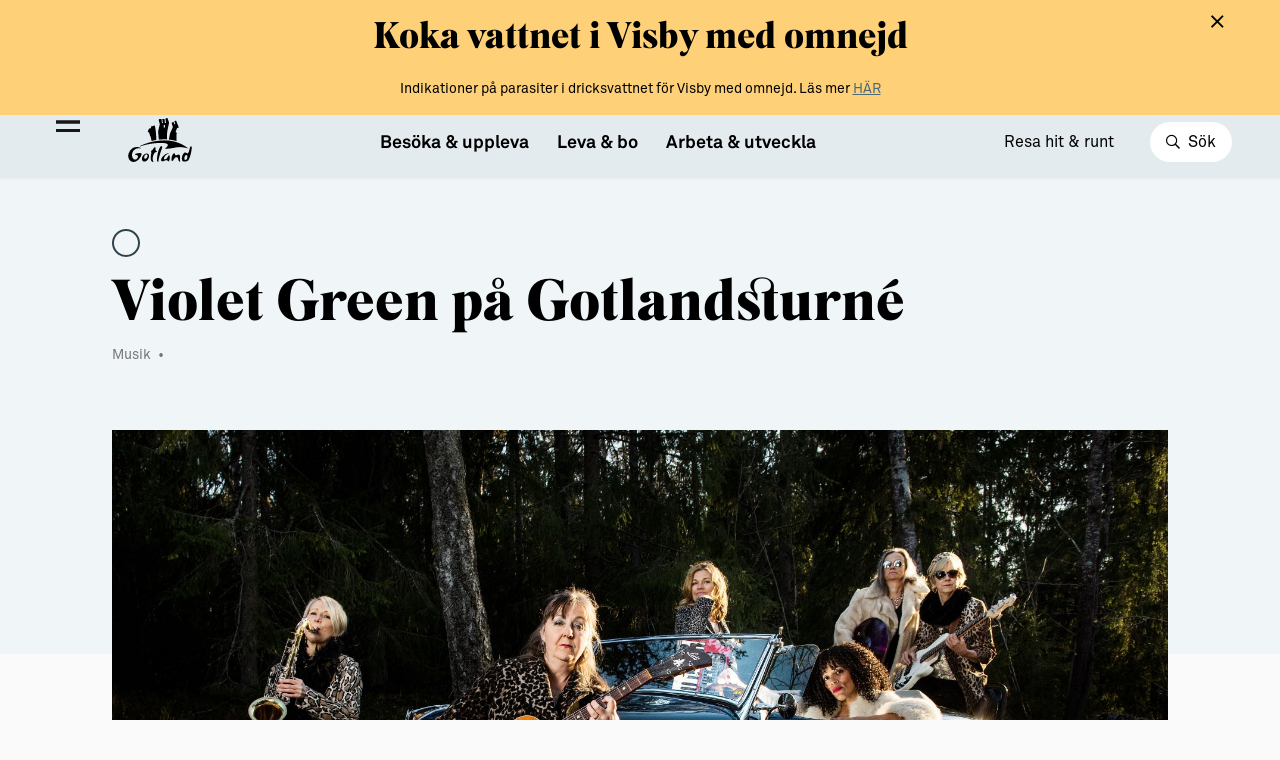

--- FILE ---
content_type: text/html; charset=UTF-8
request_url: https://verktygsladan.gotland.com/companies/violet-green-pa-gotlandsturne/
body_size: 14767
content:

<!doctype html>
<html class="no-js" lang="sv-SE">
<head>
	<meta charset="utf-8">
	<meta http-equiv="x-ua-compatible" content="ie=edge">
	<meta name="viewport" content="width=device-width, initial-scale=1, maximum-scale=1">
	<meta name="google-site-verification" content="aGVGcf4ulkauh35v5t88mtDXA5z0kHxOPi7DM2VjDJ8"/>
	<link rel="apple-touch-icon" sizes="180x180"
		  href="https://verktygsladan.gotland.com/content/themes/gotland/assets/images/favicons/apple-touch-icon.png">
	<link rel="icon" type="image/png" sizes="32x32"
		  href="https://verktygsladan.gotland.com/content/themes/gotland/assets/images/favicons/favicon-32x32.png">
	<link rel="icon" type="image/png" sizes="16x16"
		  href="https://verktygsladan.gotland.com/content/themes/gotland/assets/images/favicons/favicon-16x16.png">
	<link rel="manifest" href="https://verktygsladan.gotland.com/content/themes/gotland/assets/images/favicons/site.webmanifest">
	<link rel="mask-icon" href="https://verktygsladan.gotland.com/content/themes/gotland/assets/images/favicons/safari-pinned-tab.svg"
		  color="#5bbad5">
	<meta name="msapplication-TileColor" content="#da532c">
	<meta name="theme-color" content="#ffffff">
	<script type="text/javascript">
	window.dataLayer = window.dataLayer || [];

	function gtag() {
		dataLayer.push(arguments);
	}

	gtag("consent", "default", {
		ad_personalization: "denied",
		ad_storage: "denied",
		ad_user_data: "denied",
		analytics_storage: "denied",
		functionality_storage: "denied",
		personalization_storage: "denied",
		security_storage: "granted",
		wait_for_update: 500,
	});
	gtag("set", "ads_data_redaction", true);
	</script>
<script type="text/javascript"
		id="Cookiebot"
		src="https://consent.cookiebot.com/uc.js"
		data-implementation="wp"
		data-cbid="10c50923-b57f-4541-9689-391a79360db0"
							async	></script>
<meta name='robots' content='index, follow, max-image-preview:large, max-snippet:-1, max-video-preview:-1' />

	<!-- This site is optimized with the Yoast SEO Premium plugin v21.3 (Yoast SEO v26.6) - https://yoast.com/wordpress/plugins/seo/ -->
	<title>Violet Green på Gotlandsturné - Gotlands officiella inspirationssida</title>
	<meta name="description" content="Violet Green hyllar rockens och bluesens stora divor. De klassiska bluesdivornas motto var: Tell it like it is! De bröt tabun och protesterade med svärta" />
	<link rel="canonical" href="https://gotland.com/companies/violet-green-pa-gotlandsturne/" />
	<meta property="og:locale" content="sv_SE" />
	<meta property="og:type" content="article" />
	<meta property="og:title" content="Violet Green på Gotlandsturné" />
	<meta property="og:description" content="Violet Green hyllar rockens och bluesens stora divor. De klassiska bluesdivornas motto var: Tell it like it is! De bröt tabun och protesterade med svärta" />
	<meta property="og:url" content="https://gotland.com/companies/violet-green-pa-gotlandsturne/" />
	<meta property="og:site_name" content="Gotlands officiella inspirationssida" />
	<meta property="article:modified_time" content="2025-04-18T21:56:08+00:00" />
	<meta property="og:image" content="https://d13gofjvlwna3m.cloudfront.net/uploads/2022/05/mco_violet_green004-liten.jpg" />
	<meta property="og:image:width" content="2056" />
	<meta property="og:image:height" content="1160" />
	<meta property="og:image:type" content="image/jpeg" />
	<meta name="twitter:card" content="summary_large_image" />
	<meta name="twitter:label1" content="Beräknad lästid" />
	<meta name="twitter:data1" content="1 minut" />
	<script type="application/ld+json" class="yoast-schema-graph">{"@context":"https://schema.org","@graph":[{"@type":"WebPage","@id":"https://gotland.com/companies/violet-green-pa-gotlandsturne/","url":"https://gotland.com/companies/violet-green-pa-gotlandsturne/","name":"Violet Green på Gotlandsturné - Gotlands officiella inspirationssida","isPartOf":{"@id":"https://gotland.com/#website"},"datePublished":"2022-05-11T21:48:43+00:00","dateModified":"2025-04-18T21:56:08+00:00","description":"Violet Green hyllar rockens och bluesens stora divor. De klassiska bluesdivornas motto var: Tell it like it is! De bröt tabun och protesterade med svärta","breadcrumb":{"@id":"https://gotland.com/companies/violet-green-pa-gotlandsturne/#breadcrumb"},"inLanguage":"sv-SE","potentialAction":[{"@type":"ReadAction","target":["https://gotland.com/companies/violet-green-pa-gotlandsturne/"]}]},{"@type":"BreadcrumbList","@id":"https://gotland.com/companies/violet-green-pa-gotlandsturne/#breadcrumb","itemListElement":[{"@type":"ListItem","position":1,"name":"Hem","item":"https://gotland.com/"},{"@type":"ListItem","position":2,"name":"Companies","item":"https://gotland.com/companies/"},{"@type":"ListItem","position":3,"name":"Violet Green på Gotlandsturné"}]},{"@type":"WebSite","@id":"https://gotland.com/#website","url":"https://gotland.com/","name":"Gotlands officiella inspirationssida","description":"Allt du behöver veta om Gotland som plats att besöka, bo, leva &amp; arbeta.","publisher":{"@id":"https://gotland.com/#organization"},"potentialAction":[{"@type":"SearchAction","target":{"@type":"EntryPoint","urlTemplate":"https://gotland.com/?s={search_term_string}"},"query-input":{"@type":"PropertyValueSpecification","valueRequired":true,"valueName":"search_term_string"}}],"inLanguage":"sv-SE"},{"@type":"Organization","@id":"https://gotland.com/#organization","name":"Region Gotland","url":"https://gotland.com/","logo":{"@type":"ImageObject","inLanguage":"sv-SE","@id":"https://gotland.com/#/schema/logo/image/","url":"https://region-gotland.imgix.net/uploads/2021/06/gotland_logo-yellow.png?auto=format%2Ccompress&format=lossless&q=30","contentUrl":"https://region-gotland.imgix.net/uploads/2021/06/gotland_logo-yellow.png?auto=format%2Ccompress&format=lossless&q=30","width":1080,"height":911,"caption":"Region Gotland"},"image":{"@id":"https://gotland.com/#/schema/logo/image/"}}]}</script>
	<!-- / Yoast SEO Premium plugin. -->


<link rel='dns-prefetch' href='//maps.googleapis.com' />
<link rel='dns-prefetch' href='//verktygsladan.gotland.com' />
<link rel='dns-prefetch' href='//d13gofjvlwna3m.cloudfront.net' />
<link rel="alternate" title="oEmbed (JSON)" type="application/json+oembed" href="https://verktygsladan.gotland.com/wp-json/oembed/1.0/embed?url=https%3A%2F%2Fverktygsladan.gotland.com%2Fcompanies%2Fviolet-green-pa-gotlandsturne%2F" />
<link rel="alternate" title="oEmbed (XML)" type="text/xml+oembed" href="https://verktygsladan.gotland.com/wp-json/oembed/1.0/embed?url=https%3A%2F%2Fverktygsladan.gotland.com%2Fcompanies%2Fviolet-green-pa-gotlandsturne%2F&#038;format=xml" />
<style id='wp-img-auto-sizes-contain-inline-css' type='text/css'>
img:is([sizes=auto i],[sizes^="auto," i]){contain-intrinsic-size:3000px 1500px}
/*# sourceURL=wp-img-auto-sizes-contain-inline-css */
</style>
<style id='wp-emoji-styles-inline-css' type='text/css'>

	img.wp-smiley, img.emoji {
		display: inline !important;
		border: none !important;
		box-shadow: none !important;
		height: 1em !important;
		width: 1em !important;
		margin: 0 0.07em !important;
		vertical-align: -0.1em !important;
		background: none !important;
		padding: 0 !important;
	}
/*# sourceURL=wp-emoji-styles-inline-css */
</style>
<style id='wp-block-library-inline-css' type='text/css'>
:root{--wp-block-synced-color:#7a00df;--wp-block-synced-color--rgb:122,0,223;--wp-bound-block-color:var(--wp-block-synced-color);--wp-editor-canvas-background:#ddd;--wp-admin-theme-color:#007cba;--wp-admin-theme-color--rgb:0,124,186;--wp-admin-theme-color-darker-10:#006ba1;--wp-admin-theme-color-darker-10--rgb:0,107,160.5;--wp-admin-theme-color-darker-20:#005a87;--wp-admin-theme-color-darker-20--rgb:0,90,135;--wp-admin-border-width-focus:2px}@media (min-resolution:192dpi){:root{--wp-admin-border-width-focus:1.5px}}.wp-element-button{cursor:pointer}:root .has-very-light-gray-background-color{background-color:#eee}:root .has-very-dark-gray-background-color{background-color:#313131}:root .has-very-light-gray-color{color:#eee}:root .has-very-dark-gray-color{color:#313131}:root .has-vivid-green-cyan-to-vivid-cyan-blue-gradient-background{background:linear-gradient(135deg,#00d084,#0693e3)}:root .has-purple-crush-gradient-background{background:linear-gradient(135deg,#34e2e4,#4721fb 50%,#ab1dfe)}:root .has-hazy-dawn-gradient-background{background:linear-gradient(135deg,#faaca8,#dad0ec)}:root .has-subdued-olive-gradient-background{background:linear-gradient(135deg,#fafae1,#67a671)}:root .has-atomic-cream-gradient-background{background:linear-gradient(135deg,#fdd79a,#004a59)}:root .has-nightshade-gradient-background{background:linear-gradient(135deg,#330968,#31cdcf)}:root .has-midnight-gradient-background{background:linear-gradient(135deg,#020381,#2874fc)}:root{--wp--preset--font-size--normal:16px;--wp--preset--font-size--huge:42px}.has-regular-font-size{font-size:1em}.has-larger-font-size{font-size:2.625em}.has-normal-font-size{font-size:var(--wp--preset--font-size--normal)}.has-huge-font-size{font-size:var(--wp--preset--font-size--huge)}.has-text-align-center{text-align:center}.has-text-align-left{text-align:left}.has-text-align-right{text-align:right}.has-fit-text{white-space:nowrap!important}#end-resizable-editor-section{display:none}.aligncenter{clear:both}.items-justified-left{justify-content:flex-start}.items-justified-center{justify-content:center}.items-justified-right{justify-content:flex-end}.items-justified-space-between{justify-content:space-between}.screen-reader-text{border:0;clip-path:inset(50%);height:1px;margin:-1px;overflow:hidden;padding:0;position:absolute;width:1px;word-wrap:normal!important}.screen-reader-text:focus{background-color:#ddd;clip-path:none;color:#444;display:block;font-size:1em;height:auto;left:5px;line-height:normal;padding:15px 23px 14px;text-decoration:none;top:5px;width:auto;z-index:100000}html :where(.has-border-color){border-style:solid}html :where([style*=border-top-color]){border-top-style:solid}html :where([style*=border-right-color]){border-right-style:solid}html :where([style*=border-bottom-color]){border-bottom-style:solid}html :where([style*=border-left-color]){border-left-style:solid}html :where([style*=border-width]){border-style:solid}html :where([style*=border-top-width]){border-top-style:solid}html :where([style*=border-right-width]){border-right-style:solid}html :where([style*=border-bottom-width]){border-bottom-style:solid}html :where([style*=border-left-width]){border-left-style:solid}html :where(img[class*=wp-image-]){height:auto;max-width:100%}:where(figure){margin:0 0 1em}html :where(.is-position-sticky){--wp-admin--admin-bar--position-offset:var(--wp-admin--admin-bar--height,0px)}@media screen and (max-width:600px){html :where(.is-position-sticky){--wp-admin--admin-bar--position-offset:0px}}

/*# sourceURL=wp-block-library-inline-css */
</style><style id='global-styles-inline-css' type='text/css'>
:root{--wp--preset--aspect-ratio--square: 1;--wp--preset--aspect-ratio--4-3: 4/3;--wp--preset--aspect-ratio--3-4: 3/4;--wp--preset--aspect-ratio--3-2: 3/2;--wp--preset--aspect-ratio--2-3: 2/3;--wp--preset--aspect-ratio--16-9: 16/9;--wp--preset--aspect-ratio--9-16: 9/16;--wp--preset--color--black: #000000;--wp--preset--color--cyan-bluish-gray: #abb8c3;--wp--preset--color--white: #ffffff;--wp--preset--color--pale-pink: #f78da7;--wp--preset--color--vivid-red: #cf2e2e;--wp--preset--color--luminous-vivid-orange: #ff6900;--wp--preset--color--luminous-vivid-amber: #fcb900;--wp--preset--color--light-green-cyan: #7bdcb5;--wp--preset--color--vivid-green-cyan: #00d084;--wp--preset--color--pale-cyan-blue: #8ed1fc;--wp--preset--color--vivid-cyan-blue: #0693e3;--wp--preset--color--vivid-purple: #9b51e0;--wp--preset--gradient--vivid-cyan-blue-to-vivid-purple: linear-gradient(135deg,rgb(6,147,227) 0%,rgb(155,81,224) 100%);--wp--preset--gradient--light-green-cyan-to-vivid-green-cyan: linear-gradient(135deg,rgb(122,220,180) 0%,rgb(0,208,130) 100%);--wp--preset--gradient--luminous-vivid-amber-to-luminous-vivid-orange: linear-gradient(135deg,rgb(252,185,0) 0%,rgb(255,105,0) 100%);--wp--preset--gradient--luminous-vivid-orange-to-vivid-red: linear-gradient(135deg,rgb(255,105,0) 0%,rgb(207,46,46) 100%);--wp--preset--gradient--very-light-gray-to-cyan-bluish-gray: linear-gradient(135deg,rgb(238,238,238) 0%,rgb(169,184,195) 100%);--wp--preset--gradient--cool-to-warm-spectrum: linear-gradient(135deg,rgb(74,234,220) 0%,rgb(151,120,209) 20%,rgb(207,42,186) 40%,rgb(238,44,130) 60%,rgb(251,105,98) 80%,rgb(254,248,76) 100%);--wp--preset--gradient--blush-light-purple: linear-gradient(135deg,rgb(255,206,236) 0%,rgb(152,150,240) 100%);--wp--preset--gradient--blush-bordeaux: linear-gradient(135deg,rgb(254,205,165) 0%,rgb(254,45,45) 50%,rgb(107,0,62) 100%);--wp--preset--gradient--luminous-dusk: linear-gradient(135deg,rgb(255,203,112) 0%,rgb(199,81,192) 50%,rgb(65,88,208) 100%);--wp--preset--gradient--pale-ocean: linear-gradient(135deg,rgb(255,245,203) 0%,rgb(182,227,212) 50%,rgb(51,167,181) 100%);--wp--preset--gradient--electric-grass: linear-gradient(135deg,rgb(202,248,128) 0%,rgb(113,206,126) 100%);--wp--preset--gradient--midnight: linear-gradient(135deg,rgb(2,3,129) 0%,rgb(40,116,252) 100%);--wp--preset--font-size--small: 13px;--wp--preset--font-size--medium: 20px;--wp--preset--font-size--large: 36px;--wp--preset--font-size--x-large: 42px;--wp--preset--spacing--20: 0.44rem;--wp--preset--spacing--30: 0.67rem;--wp--preset--spacing--40: 1rem;--wp--preset--spacing--50: 1.5rem;--wp--preset--spacing--60: 2.25rem;--wp--preset--spacing--70: 3.38rem;--wp--preset--spacing--80: 5.06rem;--wp--preset--shadow--natural: 6px 6px 9px rgba(0, 0, 0, 0.2);--wp--preset--shadow--deep: 12px 12px 50px rgba(0, 0, 0, 0.4);--wp--preset--shadow--sharp: 6px 6px 0px rgba(0, 0, 0, 0.2);--wp--preset--shadow--outlined: 6px 6px 0px -3px rgb(255, 255, 255), 6px 6px rgb(0, 0, 0);--wp--preset--shadow--crisp: 6px 6px 0px rgb(0, 0, 0);}:where(.is-layout-flex){gap: 0.5em;}:where(.is-layout-grid){gap: 0.5em;}body .is-layout-flex{display: flex;}.is-layout-flex{flex-wrap: wrap;align-items: center;}.is-layout-flex > :is(*, div){margin: 0;}body .is-layout-grid{display: grid;}.is-layout-grid > :is(*, div){margin: 0;}:where(.wp-block-columns.is-layout-flex){gap: 2em;}:where(.wp-block-columns.is-layout-grid){gap: 2em;}:where(.wp-block-post-template.is-layout-flex){gap: 1.25em;}:where(.wp-block-post-template.is-layout-grid){gap: 1.25em;}.has-black-color{color: var(--wp--preset--color--black) !important;}.has-cyan-bluish-gray-color{color: var(--wp--preset--color--cyan-bluish-gray) !important;}.has-white-color{color: var(--wp--preset--color--white) !important;}.has-pale-pink-color{color: var(--wp--preset--color--pale-pink) !important;}.has-vivid-red-color{color: var(--wp--preset--color--vivid-red) !important;}.has-luminous-vivid-orange-color{color: var(--wp--preset--color--luminous-vivid-orange) !important;}.has-luminous-vivid-amber-color{color: var(--wp--preset--color--luminous-vivid-amber) !important;}.has-light-green-cyan-color{color: var(--wp--preset--color--light-green-cyan) !important;}.has-vivid-green-cyan-color{color: var(--wp--preset--color--vivid-green-cyan) !important;}.has-pale-cyan-blue-color{color: var(--wp--preset--color--pale-cyan-blue) !important;}.has-vivid-cyan-blue-color{color: var(--wp--preset--color--vivid-cyan-blue) !important;}.has-vivid-purple-color{color: var(--wp--preset--color--vivid-purple) !important;}.has-black-background-color{background-color: var(--wp--preset--color--black) !important;}.has-cyan-bluish-gray-background-color{background-color: var(--wp--preset--color--cyan-bluish-gray) !important;}.has-white-background-color{background-color: var(--wp--preset--color--white) !important;}.has-pale-pink-background-color{background-color: var(--wp--preset--color--pale-pink) !important;}.has-vivid-red-background-color{background-color: var(--wp--preset--color--vivid-red) !important;}.has-luminous-vivid-orange-background-color{background-color: var(--wp--preset--color--luminous-vivid-orange) !important;}.has-luminous-vivid-amber-background-color{background-color: var(--wp--preset--color--luminous-vivid-amber) !important;}.has-light-green-cyan-background-color{background-color: var(--wp--preset--color--light-green-cyan) !important;}.has-vivid-green-cyan-background-color{background-color: var(--wp--preset--color--vivid-green-cyan) !important;}.has-pale-cyan-blue-background-color{background-color: var(--wp--preset--color--pale-cyan-blue) !important;}.has-vivid-cyan-blue-background-color{background-color: var(--wp--preset--color--vivid-cyan-blue) !important;}.has-vivid-purple-background-color{background-color: var(--wp--preset--color--vivid-purple) !important;}.has-black-border-color{border-color: var(--wp--preset--color--black) !important;}.has-cyan-bluish-gray-border-color{border-color: var(--wp--preset--color--cyan-bluish-gray) !important;}.has-white-border-color{border-color: var(--wp--preset--color--white) !important;}.has-pale-pink-border-color{border-color: var(--wp--preset--color--pale-pink) !important;}.has-vivid-red-border-color{border-color: var(--wp--preset--color--vivid-red) !important;}.has-luminous-vivid-orange-border-color{border-color: var(--wp--preset--color--luminous-vivid-orange) !important;}.has-luminous-vivid-amber-border-color{border-color: var(--wp--preset--color--luminous-vivid-amber) !important;}.has-light-green-cyan-border-color{border-color: var(--wp--preset--color--light-green-cyan) !important;}.has-vivid-green-cyan-border-color{border-color: var(--wp--preset--color--vivid-green-cyan) !important;}.has-pale-cyan-blue-border-color{border-color: var(--wp--preset--color--pale-cyan-blue) !important;}.has-vivid-cyan-blue-border-color{border-color: var(--wp--preset--color--vivid-cyan-blue) !important;}.has-vivid-purple-border-color{border-color: var(--wp--preset--color--vivid-purple) !important;}.has-vivid-cyan-blue-to-vivid-purple-gradient-background{background: var(--wp--preset--gradient--vivid-cyan-blue-to-vivid-purple) !important;}.has-light-green-cyan-to-vivid-green-cyan-gradient-background{background: var(--wp--preset--gradient--light-green-cyan-to-vivid-green-cyan) !important;}.has-luminous-vivid-amber-to-luminous-vivid-orange-gradient-background{background: var(--wp--preset--gradient--luminous-vivid-amber-to-luminous-vivid-orange) !important;}.has-luminous-vivid-orange-to-vivid-red-gradient-background{background: var(--wp--preset--gradient--luminous-vivid-orange-to-vivid-red) !important;}.has-very-light-gray-to-cyan-bluish-gray-gradient-background{background: var(--wp--preset--gradient--very-light-gray-to-cyan-bluish-gray) !important;}.has-cool-to-warm-spectrum-gradient-background{background: var(--wp--preset--gradient--cool-to-warm-spectrum) !important;}.has-blush-light-purple-gradient-background{background: var(--wp--preset--gradient--blush-light-purple) !important;}.has-blush-bordeaux-gradient-background{background: var(--wp--preset--gradient--blush-bordeaux) !important;}.has-luminous-dusk-gradient-background{background: var(--wp--preset--gradient--luminous-dusk) !important;}.has-pale-ocean-gradient-background{background: var(--wp--preset--gradient--pale-ocean) !important;}.has-electric-grass-gradient-background{background: var(--wp--preset--gradient--electric-grass) !important;}.has-midnight-gradient-background{background: var(--wp--preset--gradient--midnight) !important;}.has-small-font-size{font-size: var(--wp--preset--font-size--small) !important;}.has-medium-font-size{font-size: var(--wp--preset--font-size--medium) !important;}.has-large-font-size{font-size: var(--wp--preset--font-size--large) !important;}.has-x-large-font-size{font-size: var(--wp--preset--font-size--x-large) !important;}
/*# sourceURL=global-styles-inline-css */
</style>

<style id='classic-theme-styles-inline-css' type='text/css'>
/*! This file is auto-generated */
.wp-block-button__link{color:#fff;background-color:#32373c;border-radius:9999px;box-shadow:none;text-decoration:none;padding:calc(.667em + 2px) calc(1.333em + 2px);font-size:1.125em}.wp-block-file__button{background:#32373c;color:#fff;text-decoration:none}
/*# sourceURL=/wp-includes/css/classic-themes.min.css */
</style>
<link rel='stylesheet' id='sage_css-css' href='https://verktygsladan.gotland.com/content/themes/gotland/dist/styles/main.css?ver=1.0.67' type='text/css' media='all' />
<script type="text/javascript" src="https://verktygsladan.gotland.com/wp/wp-includes/js/jquery/jquery.min.js?ver=3.7.1" id="jquery-core-js"></script>
<script type="text/javascript" src="https://verktygsladan.gotland.com/wp/wp-includes/js/jquery/jquery-migrate.min.js?ver=3.4.1" id="jquery-migrate-js"></script>
<link rel="https://api.w.org/" href="https://verktygsladan.gotland.com/wp-json/" /><link rel="EditURI" type="application/rsd+xml" title="RSD" href="https://verktygsladan.gotland.com/wp/xmlrpc.php?rsd" />
<meta name="generator" content="WordPress 6.9" />
<link rel='shortlink' href='https://verktygsladan.gotland.com/?p=19795' />
			<script>
			var waitForTrackerCount = 0;

			function matomoWaitForTracker() {
				if (typeof _paq === 'undefined' || typeof Cookiebot === 'undefined') {
					if (waitForTrackerCount < 40) {
						setTimeout(matomoWaitForTracker, 250);
						waitForTrackerCount++;
						return;
					}
				} else {
					window.addEventListener('CookiebotOnAccept', function(e) {
						consentSet();
					});
					window.addEventListener('CookiebotOnDecline', function(e) {
						consentSet();
					});
				}
			}

			function consentSet() {
				if (Cookiebot.consent.statistics) {
					_paq.push(['setCookieConsentGiven']);
					_paq.push(['setConsentGiven']);
				} else {
					_paq.push(['forgetCookieConsentGiven']);
					_paq.push(['forgetConsentGiven']);
				}
			}

			document.addEventListener('DOMContentLoaded', matomoWaitForTracker());
		</script>
		<script>
			var _paq = window._paq = window._paq || [];
			/* tracker methods like "setCustomDimension" should be called before "trackPageView" */
			_paq.push(['trackPageView']);
			_paq.push(['enableLinkTracking']);
			(function() {
				var u = 'https://gotland.matomo.cloud/';
				_paq.push(['requireConsent']);
				_paq.push(['setTrackerUrl', u + 'matomo.php']);
				_paq.push(['setSiteId', '6']);
				var d = document, g = d.createElement('script'), s = d.getElementsByTagName('script')[0];
				g.type = 'text/javascript';
				g.async = true;
				g.src = '//cdn.matomo.cloud/gotland.matomo.cloud/matomo.js';
				s.parentNode.insertBefore(g, s);
			})();
		</script>


		<script src="//cdn1.readspeaker.com/script/12089/webReader/webReader.js?pids=wr" type="text/javascript"
			id="rs_req_Init"></script>
</head>

<body class="wp-singular companies-template-default single single-companies postid-19795 wp-theme-gotland violet-green-pa-gotlandsturne">

	<!--[if lt IE 9]>
	<div class="alert alert-warning">
		You are using an <strong>outdated</strong> browser. Please <a href="http://browsehappy.com/">upgrade your browser</a> to improve your experience.	</div>
	<![endif]-->

<div class="site-wide-message fixed w-full bg-yellow-700 py-12 z-45 hidden bottom-0 md:bottom-auto md:top-0">
  <div class="container text-center wysiwyg wysiwyg--sm px-32 sm:px-56">
    <h3 class="font-heading-2">Koka vattnet i Visby med omnejd</h3>
<p class="font-normal">Indikationer på parasiter i dricksvattnet för Visby med omnejd. Läs mer <a href="https://gotland.se/arkiv/krismeddelanden/2025-12-17-kokrekommendation-i-visby-med-omnejd">HÄR</a></p>
  </div>
  <div class="js-close-site-wide-message cursor-pointer"><i class="fal fa-times absolute top-12 right-16 sm:right-56 text-lg"></i></div>
</div><script type="application/javascript">
    window.SVIDwadPsm = {"label":"Popul\u00e4ra s\u00f6kningar ","links":[{"link":{"title":"Bes\u00f6ka & uppleva","url":"https:\/\/gotland.com\/besoka-uppleva\/","target":""}},{"link":{"title":"Mat & dryck","url":"https:\/\/gotland.com\/besoka-uppleva\/mat-dryck\/","target":""}},{"link":{"title":"Leva & bo","url":"https:\/\/gotland.com\/leva-bo\/","target":""}},{"link":{"title":"Kultur & n\u00f6je","url":"https:\/\/gotland.com\/besoka-uppleva\/kultur-noje\/","target":""}}]}</script>
<div class="header">
	<div class="header-meta">
		<div class="container sm:px-32 lg:px-48">
			<div id="readspeaker_button1" class="rs_skip rs_preserve rs_href inline-block">
				<a class="text-white" href="//app-eu.readspeaker.com/cgi-bin/rsent?customerid=12089&amp;lang=sv_se&amp;voice=Alice&amp;readclass=site-content&amp;url=http%3A%2F%2Fgotland.com%2Fcompanies%2Fviolet-green-pa-gotlandsturne%2F" onclick="readpage(this.href, 'readspeaker'); return false;">
					<i class="far fa-eye mr-6"></i>
					Tillgänglighet
				</a>
			</div>
			<div class="btn-translate text-white cursor-pointer"><i class="far fa-globe mr-6"></i><div class="gtranslate_wrapper" id="gt-wrapper-85020927"></div></div>
		</div>
	</div>
	<div class="header-primary">
		<div class="container sm:px-32 lg:px-48">
			<div class="flex items-center justify-between py-12 sm:py-12">
				<a href="https://verktygsladan.gotland.com/" class="logo w-48 h-36 sm:h-48 ml-48 sm:ml-64 lg:ml-80 relative z-40 sm:w-64 inline-block align-middle lg:z-0"></a>
				<div class="nav static hidden lg:block">
					<div class="menu-main-container"><ul id="menu-main" class="header-top-nav"><li class=' menu-item menu-item-type-custom menu-item-object-custom menu-item-has-children'><div class="js-open-menu cursor-pointer" data-id="8934">Besöka & uppleva</div></li>
<li class=' menu-item menu-item-type-custom menu-item-object-custom menu-item-has-children'><div class="js-open-menu cursor-pointer" data-id="8935">Leva & bo</div></li>
<li class=' menu-item menu-item-type-custom menu-item-object-custom menu-item-has-children'><div class="js-open-menu cursor-pointer" data-id="8936">Arbeta & utveckla</div></li>
</ul></div>
				</div>
				<ul>
											<li class="inline-block align-middle mr-32 hidden sm:inline-block"><a href="https://gotland.com/resa-hit-runt/">Resa hit & runt</a></li>
										<li class="inline-block align-middle">
						<button class="js-open-search bg-white rounded-full text-sm px-12 py-6 sm:px-16 sm:text-base sm:py-8">
							<i class="w-12 far fa-search text-sm mr-4 sm:mr-6"></i>
							<span>Sök</span>
						</button>
					</li>
				</ul>
			</div>
		</div>
	</div>
	<div class="menu-bars js-toggle-nav inline-block mr-24 fixed z-40 lg:z-20 sm:mr-32 md:mr-48 align-middle top-24 sm:top-28 lg:top-84">
		<span></span>
		<span></span>
		<span></span>
		<span></span>
	</div>

	<div class="nav-side" id="nav-side-menu">
		<div class="relative h-full ">
			<div class="bg-kalk-100 pl-48 py-12 sm:py-24 hidden sm:block">
				<i class="js-toggle-nav fal fa-times mr-24 text-xl align-middle cursor-pointer opacity-0 pointer-events-none lg:opacity-100 lg:pointer-events-auto"></i>
				<a href="/" class="logo w-48 sm:w-64 inline-block align-middle hidden lg:inline-block">
					<img src="https://verktygsladan.gotland.com/content/themes/gotland/dist/images/logo-rg-black.svg" class="w-full" alt="Region Gotland logga">
				</a>
			</div>
			<div class="nav-side-container px-24 overflow-hidden relative overflow-y-auto lg:pl-48 sm:pt-24">
				<div class="pt-20">
					<div class="menu-main-container"><ul id="menu-main-1" class="nav-side-main"><li class=' menu-item menu-item-type-custom menu-item-object-custom menu-item-has-children' data-id='8934'><div class="js-open-sub-menu cursor-pointer">Besöka & uppleva</div><div class="sub-menu-container"><div class="text-lg font-bold mb-20">
      <i class="far fa-arrow-left js-close-sub-menu text-lg mr-20 cursor-pointer"></i>
      <a class="hover:underline" href="https://gotland.com/besoka-uppleva/">Besöka & uppleva</a></div>
<ul class="sub-menu">
<li class=' menu-item menu-item-type-post_type menu-item-object-page' data-id='15604'><a href="https://verktygsladan.gotland.com/besoka-uppleva/alla-evenemang/">Evenemang</a></li>
<li class=' menu-item menu-item-type-post_type menu-item-object-page' data-id='36602'><a href="https://verktygsladan.gotland.com/resa-hit-runt/">Resa hit &#038; runt</a></li>
<li class=' menu-item menu-item-type-post_type menu-item-object-page' data-id='12609'><a href="https://verktygsladan.gotland.com/besoka-uppleva/kultur-noje/">Kultur &#038; nöje</a></li>
<li class=' menu-item menu-item-type-post_type menu-item-object-page' data-id='12603'><a href="https://verktygsladan.gotland.com/besoka-uppleva/friluftsliv-natur/">Friluftsliv &#038; natur</a></li>
<li class=' menu-item menu-item-type-post_type menu-item-object-page' data-id='12610'><a href="https://verktygsladan.gotland.com/besoka-uppleva/mat-dryck/">Mat &#038; dryck</a></li>
<li class=' menu-item menu-item-type-post_type menu-item-object-page' data-id='12604'><a href="https://verktygsladan.gotland.com/besoka-uppleva/hitta-boende/">Hitta boende</a></li>
<li class=' menu-item menu-item-type-post_type menu-item-object-page' data-id='12605'><a href="https://verktygsladan.gotland.com/besoka-uppleva/konst-form/">Konst &#038; form</a></li>
<li class=' menu-item menu-item-type-post_type menu-item-object-page' data-id='19044'><a href="https://verktygsladan.gotland.com/guider-gotland/">Guider (Gotland på egen hand)</a></li>
<li class=' menu-item menu-item-type-post_type menu-item-object-page' data-id='19493'><a href="https://verktygsladan.gotland.com/besoka-uppleva/alla-aktiviteter-sida/">Aktiviteter</a></li>
<li class=' menu-item menu-item-type-post_type menu-item-object-page' data-id='50343'><a href="https://verktygsladan.gotland.com/sustainableplejs/">Sustainable Plejs</a></li>
<li class=' menu-item menu-item-type-post_type menu-item-object-page' data-id='12612'><a href="https://verktygsladan.gotland.com/besoka-uppleva/moten-kongresser/">Möten &#038; kongresser</a></li>
<li class=' menu-item menu-item-type-post_type menu-item-object-page' data-id='52182'><a href="https://verktygsladan.gotland.com/hansestaden/">Hansestaden världsarv</a></li>
<li class=' menu-item menu-item-type-post_type menu-item-object-page' data-id='61687'><a href="https://verktygsladan.gotland.com/gotlands-kulturarv/">Gotlands kulturarv</a></li>
<li class=' menu-item menu-item-type-post_type menu-item-object-page' data-id='21179'><a href="https://verktygsladan.gotland.com/almedalsveckan/">Almedalsveckan</a></li>
<li class=' menu-item menu-item-type-post_type menu-item-object-page' data-id='21180'><a href="https://verktygsladan.gotland.com/medeltidsveckan/">Medeltidsveckan</a></li>
<li class=' menu-item menu-item-type-post_type menu-item-object-page' data-id='34868'><a href="https://verktygsladan.gotland.com/visby-centrum/">Visby Centrum</a></li>
</ul>
</li>
<li class=' menu-item menu-item-type-custom menu-item-object-custom menu-item-has-children' data-id='8935'><div class="js-open-sub-menu cursor-pointer">Leva & bo</div><div class="sub-menu-container"><div class="text-lg font-bold mb-20">
      <i class="far fa-arrow-left js-close-sub-menu text-lg mr-20 cursor-pointer"></i>
      <a class="hover:underline" href="https://gotland.com/leva-bo/">Leva & bo</a></div>
<ul class="sub-menu">
<li class=' menu-item menu-item-type-post_type menu-item-object-page' data-id='12599'><a href="https://verktygsladan.gotland.com/leva-bo/flytta-hit/">Flytta hit</a></li>
<li class=' menu-item menu-item-type-post_type menu-item-object-page' data-id='65265'><a href="https://verktygsladan.gotland.com/leva-bo/hyra-bostad/">Hyra bostad</a></li>
<li class=' menu-item menu-item-type-post_type menu-item-object-page' data-id='65264'><a href="https://verktygsladan.gotland.com/leva-bo/kopa-bostad/">Köpa bostad</a></li>
<li class=' menu-item menu-item-type-post_type menu-item-object-page' data-id='65266'><a href="https://verktygsladan.gotland.com/leva-bo/bygga-hus/">Bygga hus</a></li>
<li class=' menu-item menu-item-type-post_type menu-item-object-page' data-id='12601'><a href="https://verktygsladan.gotland.com/leva-bo/fritid-och-foreningsliv/">Fritid och föreningsliv</a></li>
</ul>
</li>
<li class=' menu-item menu-item-type-custom menu-item-object-custom menu-item-has-children' data-id='8936'><div class="js-open-sub-menu cursor-pointer">Arbeta & utveckla</div><div class="sub-menu-container"><div class="text-lg font-bold mb-20">
      <i class="far fa-arrow-left js-close-sub-menu text-lg mr-20 cursor-pointer"></i>
      <a class="hover:underline" href="https://gotland.com/arbeta-utveckla/">Arbeta & utveckla</a></div>
<ul class="sub-menu">
<li class=' menu-item menu-item-type-post_type menu-item-object-page' data-id='17021'><a href="https://verktygsladan.gotland.com/arbeta-utveckla/jobb/">Jobb</a></li>
<li class=' menu-item menu-item-type-post_type menu-item-object-page' data-id='12596'><a href="https://verktygsladan.gotland.com/arbeta-utveckla/distansarbete-fran-gotland/">Distansarbete från Gotland</a></li>
<li class=' menu-item menu-item-type-post_type menu-item-object-page' data-id='12597'><a href="https://verktygsladan.gotland.com/arbeta-utveckla/stod-till-foretag/">Stöd till företag</a></li>
<li class=' menu-item menu-item-type-post_type menu-item-object-page' data-id='12598'><a href="https://verktygsladan.gotland.com/arbeta-utveckla/studier-larande/">Studier &#038; lärande</a></li>
</ul>
</li>
</ul></div>				</div>

				<div class="menu-sub-menu-container"><ul id="menu-sub-menu" class="nav-side-sm"><li id="menu-item-11363" class="menu-item menu-item-type-post_type menu-item-object-page menu-item-11363"><a href="https://verktygsladan.gotland.com/resa-hit-runt/">Resa hit &#038; runt</a></li>
<li id="menu-item-12613" class="menu-item menu-item-type-post_type menu-item-object-page menu-item-12613"><a href="https://verktygsladan.gotland.com/besoka-uppleva/oppet-gotland/">Appen Öppet Gotland</a></li>
<li id="menu-item-11364" class="menu-item menu-item-type-post_type menu-item-object-page menu-item-11364"><a href="https://verktygsladan.gotland.com/gotlands-varumarkesplattform/">Gotlands varumärkesplattform</a></li>
<li id="menu-item-48068" class="menu-item menu-item-type-post_type menu-item-object-page menu-item-48068"><a href="https://verktygsladan.gotland.com/om-gotland-com/">Om Gotland.com</a></li>
</ul></div>
			</div>
			<div class="bg-gray-200 px-24 py-20 w-full">
				<a href="https://verktygsladan.gotland.com/verktygslada/" class="btn btn--yellow btn--sm w-full block text-center mb-24">Gå till Gotlands verktygslåda</a>
				<div class="pl-16">
					<button class="block mb-16 text-sm"><i class="far fa-globe mr-8"></i><div class="gtranslate_wrapper" id="gt-wrapper-17514272"></div></button>
					<div class="rs_skip rs_preserve rs_href">
            <a class="block text-sm js-toggle-nav" href="//app-eu.readspeaker.com/cgi-bin/rsent?customerid=12089&amp;lang=sv_se&amp;voice=Alice&amp;readclass=site-content&amp;url=http%3A%2F%2Fgotland.com%2Fcompanies%2Fviolet-green-pa-gotlandsturne%2F" onclick="readpage(this.href, 'readspeaker'); return false;">
              <i class="far fa-eye mr-8"></i>
              Tillgänglighet
            </a>
          </div>
				</div>
			</div>
		</div>
	</div>
	<div class="nav-backdrop"></div>
    <div id="side-filter">
        <side-filter></side-filter>
    </div>
	<div id="search-live" class="search-header fixed bg-kalk-50 top-0 left-0 w-full h-full z-40 overflow-auto hidden">
		<Search :datakey="'SVIDwadPsm'"></Search>
	</div>
</div>

	<div class="site-content " role="document">
		<div id="readspeaker" class="rs_preserve rs_skip rs_addtools rs_splitbutton rs_exp rs_fohm rs_fohmhidden rs_fohmstart">
    <button type="button" class="rsbtn_tooltoggle" title="Open/close toolbar" style="display: none" aria-expanded="false" data-rs-container="readspeaker" data-rsevent-id="rs_939935" accesskey="1">
        <i class="rsicn rsicn-arrow-down" aria-hidden="true"></i>
        <span class="rsbtn_btnlabel" style="width: 0px; height: 0px;">webReader toolbar</span>
    </button>
</div>
		
<!-- Top section -->
<div class="bg-kalk-50 overflow-visible relative py-32 sm:py-56">
    <div class="container">
        <div class="mt-16 relative z-10 lg:px-56">
            <!-- Intro -->
            <div class="rounded-full h-28 w-28 relative border-2 border-kalk-900 mb-12">
                <i class="far fa-icons text-sm absolute top-1/2 left-1/2 transform -translate-x-1/2 -translate-y-1/2"></i>
            </div>

            <h1 class="mb-16 notranslate">Violet Green på Gotlandsturné</h1>
            <div class="text-sm text-gray-600 mb-32">
                <span>Musik</span>
                <i class="mx-4 not-italic">•</i>
                <span></span>
            </div>
        </div>
    </div>
</div>
<div class="relative overflow-visible pb-56">
    <div class="container">
                    <div class="absolute bg-kalk-50 top-0 h-224 w-full left-0"></div>
        
        
            <!-- Image -->
            <div class="-mt-24 lg:px-56">
                <img src="https://d13gofjvlwna3m.cloudfront.net/uploads/2022/05/mco_violet_green004-liten.jpg"
                     class="relative aspect-16-9 w-full object-cover" alt="Verksamhetsbild omslag"/>
            </div>

        
        <div class="flex flex-wrap mt-40 md:mt-56 lg:px-56 md:flex-nowrap">
            <div class="w-full md:pr-56 lg:pr-128">

                <!-- Tags -->
                                    <div class="mb-40">
                                                    <div class="rounded-full py-4 px-12 text-gray-700 inline-block mr-8 text-sm leading-xs border border-gray-300 mb-8">
                                Konsert                            </div>
                                                    <div class="rounded-full py-4 px-12 text-gray-700 inline-block mr-8 text-sm leading-xs border border-gray-300 mb-8">
                                Show                            </div>
                                            </div>
                
                <div class="text-md leading-md sm:text-lg sm:leading-lg mb-32 lg:mb-40">Violet Green hyllar bluesens och rockens pionjärer
</div>
                <div class="wysiwyg wysiwyg--toolbox mb-24 md:mb-56">
                    <div>Violet Green hyllar rockens och bluesens stora divor. De klassiska bluesdivornas motto var: Tell it like it is! De bröt tabun och protesterade med svärta och humor mot orättvisor och förtryck. De skapade ny musik och har inspirerat musiker i över hundra år. I föreställningen/konserten öppnar Violet Green en skattkista fylld med musik och anekdoter om kreativa kvinnors livsöden och inflytande på musikhistorien.&nbsp;</p>
<p>På scen: Ulla Wrethagen-kapellmästare, gitarr &amp; sång, Carola Andersson Mellqvist-sång, Elsie Petrén-saxofon, Anna Zimmerman-keyboard &amp; sång, Eva Grund-trummor, Lena Andersson-bas.</p>
<p>Turnéplan 2025:<br />Ej planerad</p>
<p>Turnéplan 2024:<br />24/10 Visby jazzklubb, Donners hotell (arr: Roxy kulturförening)<br />25/10 Bistro Burs, Stånga&nbsp;</p>
<p>I samarbete med Ida Andersson Jupiter (sång) &#8211; Gotlands egen bluesdrottning&nbsp;<br />7/3 Rute Folkets Hus, Lärbro<br />8/3 Levide Bygdegård, Hemse<br />9/3 Dalhems Bygdegård (Arr: Dalhems sockenförening)</p>
<p>Turnéplan 2023:&nbsp;<br />I samarbete med Ida Andersson Jupiter (sång) &#8211; Gotlands egen bluesdrottning&nbsp;<br />8/3 Hemse, Folkhögskolan (dagtid, ej offentlig)<br />8/3 Klintehamn, Re:Market butik &amp; bistro<br />9/3 Dalhem, Bygdegården (Arr: Dalhems sockenförening)<br />10/3 Visby, P4 Gotland Sveriges Radio (dagtid)<br />10/3 Stånga, Bistro Burs<br />11/3 Fårösund, Filmsalen Folkhögskolan (Arr: KUNO)</p>
<p>Turnéplan 2022:<br />4/8 Pensionat Warfsholm i Klintehamn<br />5/8 Bistro Burs i Stånga<br />6/8 Sommarscenen Fiket i Burgsvik<br />7/8 Skumpanerna, krog &amp; bar i Fårösund</p>
<p>Turnéplan 2021<br />13/8 Stånga, Bistro Burs<br />14/8 Visby, Langska Huset (Arr: Kulturföreningen Roxy)<br />15/8 Fårösund, Bunge Museicafé (Arr: Kulturförening Norra Gotland)</div>
                </div>
            </div>

            <!-- Sidebar -->
            <div class="flex-shrink-0 w-full h-fit-content md:w-272">
                <div class="md:border border-kalk-200 md:border-b-0 pt-40 mb-40">
                                            <p class="mx-auto px-24 mb-32 text-center">Violet Green på Gotlandsturné</p>
                                        <div class="accordion cursor-pointer border-b border-gray-500 md:p-32 md:pt-0 md:border-kalk-200">
                                                    <div class="accordion__toggle py-16 md:py-24 flex items-center text-gray-800 justify-between md:hidden">
                                <a https://www.google.com/maps/dir/?api=1&destination_place_id=ChIJbxMa6-V3X0YRE2wIF_P-AAs&destination=Violet Green på Gotlandsturné                                        class="font-sans mb-0 inline-block text-md font-bold pr-32">Kontakt &
                                    öppettider</a>
                                <div class="relative h-24">
                                    <i class="fal fa-plus text-lg sm:text-xl text-black inline-block absolute right-0 top-0"></i>
                                    <i class="fal fa-minus text-lg sm:text-xl text-black inline-block absolute right-0 top-0"></i>
                                </div>
                            </div>
                                                <div class="hidden accordion__content pb-24 sm:pb-32 md:block md:pb-0">
                                                            <div class="flex text-sm mb-8">
                                    <i class="far fa-map-marker w-28 pt-4 flex-shrink-0"></i>
                                    <div class="max-w-full truncate">
                                        <span class="block">On the road</span>
                                                                                                                            <a target="_blank" href="https://www.google.com/maps/dir/?api=1&destination_place_id=ChIJbxMa6-V3X0YRE2wIF_P-AAs&destination=Violet Green på Gotlandsturné"
                                               class="underline text-kalk-700">Vägbeskrivning</a>
                                                                            </div>
                                </div>
                                                                                                                    <div class="flex text-sm mb-8">
                                    <i class="far fa-envelope w-28 pt-4 flex-shrink-0"></i>
                                    <div class="max-w-full truncate">
                                        <a href=""
                                           class="underline text-kalk-700">violetgreensweden@gmail.com</a>
                                    </div>
                                </div>
                                                                                        <div class="flex text-sm mb-8">
                                    <i class="far fa-comment-alt w-28 pt-4 flex-shrink-0"></i>
                                    <div class="max-w-full truncate">
                                        <a href="https://violetgreenandallbetween.com/"
                                           class="underline text-kalk-700"
                                           target="_blank">violetgreenandallbetween.com/</a>
                                    </div>
                                </div>
                                                                                </div>
                    </div>
                                            <div class="accordion cursor-pointer border-b border-gray-500 md:p-32 md:border-kalk-200">
                            <div class="accordion__toggle py-16 md:py-24 flex items-center text-gray-800 justify-between md:hidden">
                                <h4 class="font-sans mb-0 inline-block text-md font-bold pr-32">Övrig information</h4>
                                <div class="relative h-24">
                                    <i class="fal fa-plus text-lg sm:text-xl text-black inline-block absolute right-0 top-0"></i>
                                    <i class="fal fa-minus text-lg sm:text-xl text-black inline-block absolute right-0 top-0"></i>
                                </div>
                            </div>
                            <div class="hidden accordion__content pb-24 sm:pb-32 md:block md:pb-0">
                                <div class="wysiwyg">
                                    https://violetgreenandallbetween.com/kalender/                                </div>
                            </div>
                        </div>
                                    </div>
            </div>
        </div>
        <div class="lg:px-56 share-button-holder">
            <button class="js-show-share-modal btn btn--yellow btn--sm mb-24 md:mb-16 text-sm mr-12"><i
                        class="far fa-share mr-6"></i>Dela
            </button>
        </div>
    </div>
</div>


<div class="section bg-kalk-900">
  <div class="container swiper-default-block">
    <div class="flex justify-between mb-24 sm:mb-32">
              <h4 class="text-white">Du kanske också är intresserad av:</h4>
            <div class="hidden swiper-nav md:block ml-auto">
        <div class="mr-12 swiper-nav__button swiper-prev"><i class="mr-2 fas fa-chevron-left"></i></div>
        <div class="swiper-nav__button swiper-next"><i class="ml-2 fas fa-chevron-right"></i></div>
      </div>
    </div>

    <div class="pr-32 -mx-24 sm:-mx-56 lg:mx-0 sm:pr-72 lg:pr-0 swiper-container swiper-default md:overflow-visible">
      <div class="px-24 sm:px-56 swiper-wrapper lg:px-0">
              </div>
    </div>
      </div>
</div><div class="share-modal-holder hidden">
  <div class="modal__content">
    <h4 class="font-sans mb-16">Dela</h4>
    <div class="flex justify-between mb-24 sm:mb-56">
      <a href="http://www.facebook.com/sharer/sharer.php?u=https://verktygsladan.gotland.com/companies/violet-green-pa-gotlandsturne/&title=Violet Green på Gotlandsturné" class="w-40 h-40 sm:h-56 sm:w-56 rounded-full border border-gray-500 flex items-center text-kalk-700 justify-center sm:text-xl" target="_blank" alt="Dela på Facebook" title="Dela på Facebook">
        <i class="fab fa-facebook"></i>
      </a>
      <a href="https://www.linkedin.com/shareArticle?mini=true&url=https://verktygsladan.gotland.com/companies/violet-green-pa-gotlandsturne/&title=Violet Green på Gotlandsturné" class="w-40 h-40 sm:h-56 sm:w-56 rounded-full border border-gray-500 flex items-center text-kalk-700 justify-center sm:text-xl" target="_blank" alt="Dela på LinkedIn" title="Dela på LinkedIn">
        <i class="fab fa-linkedin"></i>
      </a>
      <a href="mailto:?subject=Violet Green på Gotlandsturné - Gotland&amp;body=https://verktygsladan.gotland.com/companies/violet-green-pa-gotlandsturne/" class="w-40 h-40 sm:h-56 sm:w-56 rounded-full border border-gray-500 flex items-center text-kalk-700 justify-center sm:text-xl">
        <i class="fas fa-envelope"></i>
      </a>
      <div onclick="window.print()" class="w-40 h-40 sm:h-56 sm:w-56 rounded-full border border-gray-500 flex items-center text-kalk-700 justify-center sm:text-xl cursor-pointer">
        <i class="fas fa-print"></i>
      </div>
    </div>
    <label class="block mb-12 text-md">Kopiera länk</label class="block mb-12 text-md font-bold">
    <div class="flex border rounded-sm border-gray-500 pr-16">
      <input type="text" value="https://verktygsladan.gotland.com/companies/violet-green-pa-gotlandsturne/" class="w-full border-0 truncate">
      <button class="js-copy-link w-64 flex-shrink-0 font-bold text-kalk-700">Kopiera</button>
    </div>
  </div>
</div>	</div>




<footer class="bg-kalk-100 py-40 relative z-10 ">
    <div class="container">
      <div class="flex flex-wrap text-kalk-900 border-b border-kalk-300 pb-12">
        <div class="w-full mb-32 sm:mb-24 sm:order-first sm:w-1/2 md:w-1/3 lg:w-1/4">
          <ul class="mb-20">
            <li class="mb-12">
                              <img src="https://d13gofjvlwna3m.cloudfront.net/uploads/2021/04/turistbyracc8a-iet3.png?auto=format%2Ccompress&format=lossless&q=60" class="w-24 mr-12 inline-block align-middle" alt="">
                                            <span class="font-bold">Turistbyrå</span>
                          </li>
                          <li class="mb-8">
                Donnerska huset              </li>
                          <li class="mb-8">
                Donners plats 1, Visby              </li>
                                      <li>
                <a href="tel:0498-20 17 00" class="block mb-8 hover:underline"><i class="far fa-phone mr-8"></i>0498-20 17 00</a>
              </li>
                                      <li>
                <a href="mailto:info@gotland.se" class="block hover:underline"><i class="far fa-envelope mr-8"></i>info@gotland.se</a>
              </li>
                      </ul>
          <ul>
                                      <li class="mb-8">
                Mån-fre: 9-17              </li>
                          <li class="mb-8">
                Lör: 9-14              </li>
                          <li class="mb-8">
                Telefontid vardagar: 9-16, lördagar: 9-14              </li>
                      </ul>
        </div>
        <div class="menu-footer-container"><ul id="menu-footer-navigation" class="nav-footer"><li id="menu-item-8955" class="menu-item menu-item-type-post_type menu-item-object-page menu-item-has-children menu-item-8955"><a href="https://verktygsladan.gotland.com/besoka-uppleva/">Besöka &#038; uppleva</a>
<ul class="sub-menu">
	<li id="menu-item-61380" class="menu-item menu-item-type-post_type menu-item-object-page menu-item-61380"><a href="https://verktygsladan.gotland.com/tipsa-om-evenemang/">Tipsa om evenemang</a></li>
	<li id="menu-item-17776" class="menu-item menu-item-type-post_type menu-item-object-guide menu-item-17776"><a href="https://verktygsladan.gotland.com/guide/infopoints/">InfoPoints</a></li>
	<li id="menu-item-8948" class="menu-item menu-item-type-post_type menu-item-object-page menu-item-8948"><a href="https://verktygsladan.gotland.com/resa-hit-runt/">Resa hit &#038; runt</a></li>
	<li id="menu-item-11355" class="menu-item menu-item-type-post_type menu-item-object-page menu-item-11355"><a href="https://verktygsladan.gotland.com/besoka-uppleva/oppet-gotland/">Öppet Gotland</a></li>
	<li id="menu-item-33407" class="menu-item menu-item-type-custom menu-item-object-custom menu-item-33407"><a href="https://gotland.com/om-visby-centrum/offentliga-toaletter/">Offentliga toaletter</a></li>
</ul>
</li>
<li id="menu-item-48069" class="menu-item menu-item-type-post_type menu-item-object-page menu-item-has-children menu-item-48069"><a href="https://verktygsladan.gotland.com/om-gotland-com/">Om Gotland.com</a>
<ul class="sub-menu">
	<li id="menu-item-48070" class="menu-item menu-item-type-post_type menu-item-object-page menu-item-48070"><a href="https://verktygsladan.gotland.com/om-gotland-com/in-english/">In English</a></li>
	<li id="menu-item-48071" class="menu-item menu-item-type-post_type menu-item-object-page menu-item-48071"><a href="https://verktygsladan.gotland.com/om-gotland-com/om-cookies/">Om Cookies</a></li>
	<li id="menu-item-48072" class="menu-item menu-item-type-post_type menu-item-object-page menu-item-48072"><a href="https://verktygsladan.gotland.com/om-gotland-com/om-region-gotland/">Om Region Gotland</a></li>
	<li id="menu-item-11350" class="menu-item menu-item-type-post_type menu-item-object-page menu-item-11350"><a href="https://verktygsladan.gotland.com/om-gotland-com/om-verktygsladan/">Om verktygslådan</a></li>
	<li id="menu-item-11351" class="menu-item menu-item-type-post_type menu-item-object-page menu-item-11351"><a href="https://verktygsladan.gotland.com/om-gotland-com/personuppgifter/">Personuppgifter</a></li>
</ul>
</li>
</ul></div>        <div class="w-full mb-32 sm:mb-24 order-first sm:w-1/2 md:w-1/3 lg:w-1/4 md:order-last lg:order-none">
          <button class="block mb-12 text-sm appearance-none"><i class="far fa-globe mr-4"></i><div class="gtranslate_wrapper" id="gt-wrapper-78134123"></div></button>
                      <div id="readspeaker_button1" class="rs_skip rs_preserve rs_href">
              <a class="block text-sm" href="//app-eu.readspeaker.com/cgi-bin/rsent?customerid=12089&amp;lang=sv_se&amp;voice=Alice&amp;readclass=site-content&amp;url=http%3A%2F%2Fgotland.com%2Fcompanies%2Fviolet-green-pa-gotlandsturne%2F" onclick="readpage(this.href, 'readspeaker'); return false;">
                <i class="far fa-eye mr-8"></i>
                Tillgänglighet
              </a>
            </div>
                  </div>
        <div class="w-full mb-24 flex items-center flex-wrap gap-y-8 md:gap-0" >
                      <a href="https://www.instagram.com/_livetpaon_/" class="h-40 w-40 bg-white rounded-full inline-flex justify-center items-center mr-12 shadow-sm">
              <i class="fab fa-instagram text-kalk-900 text-xl"></i>
            </a>
                                <a href="https://www.facebook.com/livetpaon" class="h-40 w-40 bg-white rounded-full inline-flex justify-center items-center mr-12 shadow-sm">
              <i class="fab fa-facebook text-kalk-900 text-xl"></i>
            </a>
                                <a href="https://www.linkedin.com/company/regiongotland/mycompany/" class="h-40 w-40 bg-white rounded-full inline-flex justify-center items-center mr-12 shadow-sm">
              <i class="fab fa-linkedin text-kalk-900 text-xl"></i>
            </a>
                      <a class="btn btn--yellow flex-shrink-0 text-center" href="https://form.apsis.one/VG0WkcUx2PRBQ7" target="_blank">
                Prenumerera på vårt nyhetsbrev
            </a>
        </div>
      </div>
      <div class="flex justify-between pt-56 pb-16">
        <div class="pt-56 md:pt-0">
          <a href="/" class="logo w-80 sm:w-100 block mb-16">
            <img src="https://verktygsladan.gotland.com/content/themes/gotland/dist/images/logo-rg-black.svg" class="w-full" alt="Region Gotland logga">
          </a>
          <span class="text-xxs text-kalk-800">© 2020 Region Gotland</span>
        </div>
        <div class="md:pt-32">
          <img src="https://verktygsladan.gotland.com/content/themes/gotland/dist/images/logo-eu.svg" class="mb-24 md:mb-0 md:mr-48 block md:inline-block w-128" alt="Eu logo">
          <img src="https://verktygsladan.gotland.com/content/themes/gotland/dist/images/logo-rg-township.svg" class="block md:inline-block w-112" alt="Region Gotland logga">
        </div>
      </div>
    </div>
    <div class="flex h-12 w-full absolute bottom-0 left-0">
      <span class="w-1/12 bg-yellow-200"></span>
      <span class="w-1/12 bg-yellow-500"></span>
      <span class="w-3/12 bg-kalk-50"></span>
      <span class="w-2/12 bg-kalk-300"></span>
      <span class="w-3/12 bg-kalk-600"></span>
      <span class="w-4/12 bg-kalk-700"></span>
    </div>
  </footer><script type="speculationrules">
{"prefetch":[{"source":"document","where":{"and":[{"href_matches":"/*"},{"not":{"href_matches":["/wp/wp-*.php","/wp/wp-admin/*","/uploads/*","/content/*","/content/plugins/*","/content/themes/gotland/*","/*\\?(.+)"]}},{"not":{"selector_matches":"a[rel~=\"nofollow\"]"}},{"not":{"selector_matches":".no-prefetch, .no-prefetch a"}}]},"eagerness":"conservative"}]}
</script>
    <script>
        var user_verification_scripts_vars={&quot;siteUrl&quot;:&quot;https://verktygsladan.gotland.com&quot;}    </script>
    <script>
        var user_verification_scripts_vars={&quot;siteUrl&quot;:&quot;https://verktygsladan.gotland.com&quot;}    </script>
<script type="text/javascript" src="https://maps.googleapis.com/maps/api/js?key=AIzaSyB8BJIimJ5zkzuNl6RO_dVC9iUs7rvfETY" id="google-maps-api-js"></script>
<script type="text/javascript" src="https://verktygsladan.gotland.com/content/themes/gotland/dist/scripts/main.js?ver=1.0.67" id="sage_js-js"></script>
<script type="text/javascript" id="gt_widget_script_85020927-js-before">
/* <![CDATA[ */
window.gtranslateSettings = /* document.write */ window.gtranslateSettings || {};window.gtranslateSettings['85020927'] = {"default_language":"sv","languages":["en","de","sv"],"url_structure":"none","wrapper_selector":"#gt-wrapper-85020927","select_language_label":"Select Language","horizontal_position":"inline","flags_location":"\/content\/plugins\/gtranslate\/flags\/"};
//# sourceURL=gt_widget_script_85020927-js-before
/* ]]> */
</script><script src="https://verktygsladan.gotland.com/content/plugins/gtranslate/js/dropdown.js?ver=6.9" data-no-optimize="1" data-no-minify="1" data-gt-orig-url="/companies/violet-green-pa-gotlandsturne/" data-gt-orig-domain="verktygsladan.gotland.com" data-gt-widget-id="85020927" defer></script><script type="text/javascript" id="gt_widget_script_17514272-js-before">
/* <![CDATA[ */
window.gtranslateSettings = /* document.write */ window.gtranslateSettings || {};window.gtranslateSettings['17514272'] = {"default_language":"sv","languages":["en","de","sv"],"url_structure":"none","wrapper_selector":"#gt-wrapper-17514272","select_language_label":"Select Language","horizontal_position":"inline","flags_location":"\/content\/plugins\/gtranslate\/flags\/"};
//# sourceURL=gt_widget_script_17514272-js-before
/* ]]> */
</script><script src="https://verktygsladan.gotland.com/content/plugins/gtranslate/js/dropdown.js?ver=6.9" data-no-optimize="1" data-no-minify="1" data-gt-orig-url="/companies/violet-green-pa-gotlandsturne/" data-gt-orig-domain="verktygsladan.gotland.com" data-gt-widget-id="17514272" defer></script><script type="text/javascript" id="gt_widget_script_78134123-js-before">
/* <![CDATA[ */
window.gtranslateSettings = /* document.write */ window.gtranslateSettings || {};window.gtranslateSettings['78134123'] = {"default_language":"sv","languages":["en","de","sv"],"url_structure":"none","wrapper_selector":"#gt-wrapper-78134123","select_language_label":"Select Language","horizontal_position":"inline","flags_location":"\/content\/plugins\/gtranslate\/flags\/"};
//# sourceURL=gt_widget_script_78134123-js-before
/* ]]> */
</script><script src="https://verktygsladan.gotland.com/content/plugins/gtranslate/js/dropdown.js?ver=6.9" data-no-optimize="1" data-no-minify="1" data-gt-orig-url="/companies/violet-green-pa-gotlandsturne/" data-gt-orig-domain="verktygsladan.gotland.com" data-gt-widget-id="78134123" defer></script><script id="wp-emoji-settings" type="application/json">
{"baseUrl":"https://s.w.org/images/core/emoji/17.0.2/72x72/","ext":".png","svgUrl":"https://s.w.org/images/core/emoji/17.0.2/svg/","svgExt":".svg","source":{"concatemoji":"https://verktygsladan.gotland.com/wp/wp-includes/js/wp-emoji-release.min.js?ver=6.9"}}
</script>
<script type="module">
/* <![CDATA[ */
/*! This file is auto-generated */
const a=JSON.parse(document.getElementById("wp-emoji-settings").textContent),o=(window._wpemojiSettings=a,"wpEmojiSettingsSupports"),s=["flag","emoji"];function i(e){try{var t={supportTests:e,timestamp:(new Date).valueOf()};sessionStorage.setItem(o,JSON.stringify(t))}catch(e){}}function c(e,t,n){e.clearRect(0,0,e.canvas.width,e.canvas.height),e.fillText(t,0,0);t=new Uint32Array(e.getImageData(0,0,e.canvas.width,e.canvas.height).data);e.clearRect(0,0,e.canvas.width,e.canvas.height),e.fillText(n,0,0);const a=new Uint32Array(e.getImageData(0,0,e.canvas.width,e.canvas.height).data);return t.every((e,t)=>e===a[t])}function p(e,t){e.clearRect(0,0,e.canvas.width,e.canvas.height),e.fillText(t,0,0);var n=e.getImageData(16,16,1,1);for(let e=0;e<n.data.length;e++)if(0!==n.data[e])return!1;return!0}function u(e,t,n,a){switch(t){case"flag":return n(e,"\ud83c\udff3\ufe0f\u200d\u26a7\ufe0f","\ud83c\udff3\ufe0f\u200b\u26a7\ufe0f")?!1:!n(e,"\ud83c\udde8\ud83c\uddf6","\ud83c\udde8\u200b\ud83c\uddf6")&&!n(e,"\ud83c\udff4\udb40\udc67\udb40\udc62\udb40\udc65\udb40\udc6e\udb40\udc67\udb40\udc7f","\ud83c\udff4\u200b\udb40\udc67\u200b\udb40\udc62\u200b\udb40\udc65\u200b\udb40\udc6e\u200b\udb40\udc67\u200b\udb40\udc7f");case"emoji":return!a(e,"\ud83e\u1fac8")}return!1}function f(e,t,n,a){let r;const o=(r="undefined"!=typeof WorkerGlobalScope&&self instanceof WorkerGlobalScope?new OffscreenCanvas(300,150):document.createElement("canvas")).getContext("2d",{willReadFrequently:!0}),s=(o.textBaseline="top",o.font="600 32px Arial",{});return e.forEach(e=>{s[e]=t(o,e,n,a)}),s}function r(e){var t=document.createElement("script");t.src=e,t.defer=!0,document.head.appendChild(t)}a.supports={everything:!0,everythingExceptFlag:!0},new Promise(t=>{let n=function(){try{var e=JSON.parse(sessionStorage.getItem(o));if("object"==typeof e&&"number"==typeof e.timestamp&&(new Date).valueOf()<e.timestamp+604800&&"object"==typeof e.supportTests)return e.supportTests}catch(e){}return null}();if(!n){if("undefined"!=typeof Worker&&"undefined"!=typeof OffscreenCanvas&&"undefined"!=typeof URL&&URL.createObjectURL&&"undefined"!=typeof Blob)try{var e="postMessage("+f.toString()+"("+[JSON.stringify(s),u.toString(),c.toString(),p.toString()].join(",")+"));",a=new Blob([e],{type:"text/javascript"});const r=new Worker(URL.createObjectURL(a),{name:"wpTestEmojiSupports"});return void(r.onmessage=e=>{i(n=e.data),r.terminate(),t(n)})}catch(e){}i(n=f(s,u,c,p))}t(n)}).then(e=>{for(const n in e)a.supports[n]=e[n],a.supports.everything=a.supports.everything&&a.supports[n],"flag"!==n&&(a.supports.everythingExceptFlag=a.supports.everythingExceptFlag&&a.supports[n]);var t;a.supports.everythingExceptFlag=a.supports.everythingExceptFlag&&!a.supports.flag,a.supports.everything||((t=a.source||{}).concatemoji?r(t.concatemoji):t.wpemoji&&t.twemoji&&(r(t.twemoji),r(t.wpemoji)))});
//# sourceURL=https://verktygsladan.gotland.com/wp/wp-includes/js/wp-emoji-loader.min.js
/* ]]> */
</script>
	<div class="site-backdrop"></div>
</body>

</html>


--- FILE ---
content_type: application/x-javascript; charset=utf-8
request_url: https://consent.cookiebot.com/10c50923-b57f-4541-9689-391a79360db0/cc.js?renew=false&referer=verktygsladan.gotland.com&dnt=false&init=false
body_size: 224
content:
if(console){var cookiedomainwarning='Error: The domain VERKTYGSLADAN.GOTLAND.COM is not authorized to show the cookie banner for domain group ID 10c50923-b57f-4541-9689-391a79360db0. Please add it to the domain group in the Cookiebot Manager to authorize the domain.';if(typeof console.warn === 'function'){console.warn(cookiedomainwarning)}else{console.log(cookiedomainwarning)}};